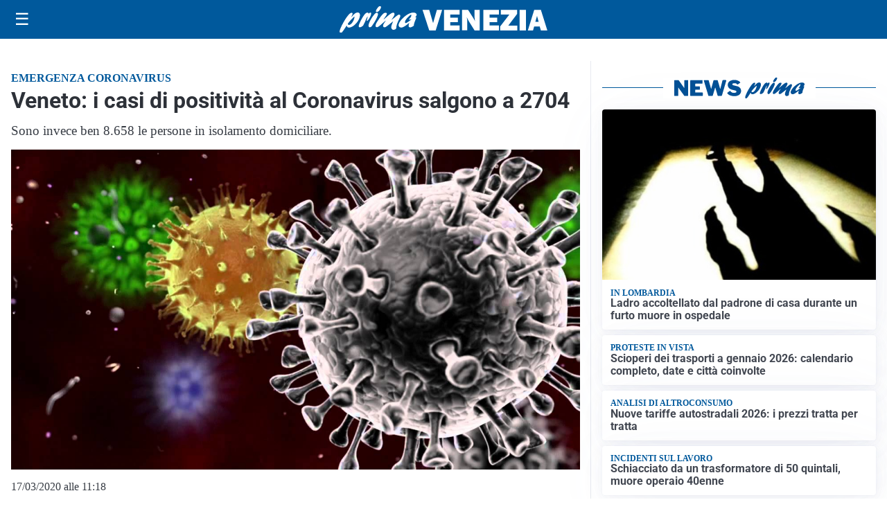

--- FILE ---
content_type: text/html; charset=utf8
request_url: https://primavenezia.it/media/my-theme/widgets/list-posts/sidebar-video-piu-visti.html?ts=29473457
body_size: 729
content:
<div class="widget-title"><span>Video più visti</span></div>
<div class="widget-sidebar-featured-poi-lista">
            
                    <article class="featured">
                <a href="https://primavenezia.it/sanita/medici-e-medicina-la-neurochirurgia-apre-il-viaggio-nella-scienza-raccontata-in-tv/">
                                            <figure><img width="480" height="300" src="https://primavenezia.it/media/2026/01/WhatsApp-Image-2026-01-12-at-10.00.11-AM-480x300.jpeg" class="attachment-thumbnail size-thumbnail wp-post-image" alt="“Medici e Medicina”: la neurochirurgia apre il viaggio nella scienza raccontata in Tv" loading="lazy" sizes="(max-width: 480px) 480px, (max-width: 1024px) 640px, 1280px" decoding="async" /></figure>
                                        <div class="post-meta">
                                                    <span class="lancio">televisione</span>
                                                <h3>“Medici e Medicina”: la neurochirurgia apre il viaggio nella scienza raccontata in Tv</h3>
                    </div>
                </a>
            </article>
                    
                    <article class="compact">
                <a href="https://primavenezia.it/attualita/vigili-del-fuoco-di-venezia-consegnano-le-calze-della-befana-nei-reparti-pediatrici/">
                    <div class="post-meta">
                                                    <span class="lancio">tradizione solidale</span>
                                                <h3>Vigili del Fuoco di Venezia consegnano le calze della Befana nei reparti pediatrici</h3>
                    </div>
                </a>
            </article>
                    
                    <article class="compact">
                <a href="https://primavenezia.it/politica/turismo-approvato-lodg-per-estendere-alle-aziende-alberghiere-i-vantaggi-delle-imprese-esportatrici/">
                    <div class="post-meta">
                                                    <span class="lancio">MADE IN ITALY</span>
                                                <h3>Turismo, approvato l’odg per estendere alle aziende alberghiere i vantaggi delle imprese esportatrici</h3>
                    </div>
                </a>
            </article>
            </div>

<div class="widget-footer"><a role="button" href="/multimedia/video/" class="outline widget-more-button">Altri video</a></div>

--- FILE ---
content_type: text/html; charset=utf8
request_url: https://primavenezia.it/media/my-theme/widgets/list-posts/sidebar-idee-e-consigli.html?ts=29473457
body_size: 523
content:
<div class="widget-title"><span>Idee e consigli</span></div>
<div class="widget-sidebar-featured-poi-lista">
            
                    <article class="featured">
                <a href="https://primavenezia.it/rubriche/idee-e-consigli/prezzo-dellenergia-perche-il-vero-risparmio-parte-da-dati-che-pochi-controllano-come-il-pun/">
                                            <figure><img width="480" height="300" src="https://primavenezia.it/media/2022/10/caro-bollette-lega-480x300.jpg" class="attachment-thumbnail size-thumbnail wp-post-image" alt="Prezzo dell&#8217;energia: perché il vero risparmio parte da dati che pochi controllano (come il PUN)" loading="lazy" sizes="(max-width: 480px) 480px, (max-width: 1024px) 640px, 1280px" decoding="async" /></figure>
                                        <div class="post-meta">
                                                <h3>Prezzo dell&#8217;energia: perché il vero risparmio parte da dati che pochi controllano (come il PUN)</h3>
                    </div>
                </a>
            </article>
                    
                    <article class="compact">
                <a href="https://primavenezia.it/rubriche/idee-e-consigli/venezia-tutte-le-meraviglie-de-la-porta-doriente/">
                    <div class="post-meta">
                                                <h3>Venezia: tutte le meraviglie de &#8220;La porta d&#8217;oriente&#8221;</h3>
                    </div>
                </a>
            </article>
            </div>

<div class="widget-footer"><a role="button" href="/idee-e-consigli/" class="outline widget-more-button">Altre notizie</a></div>